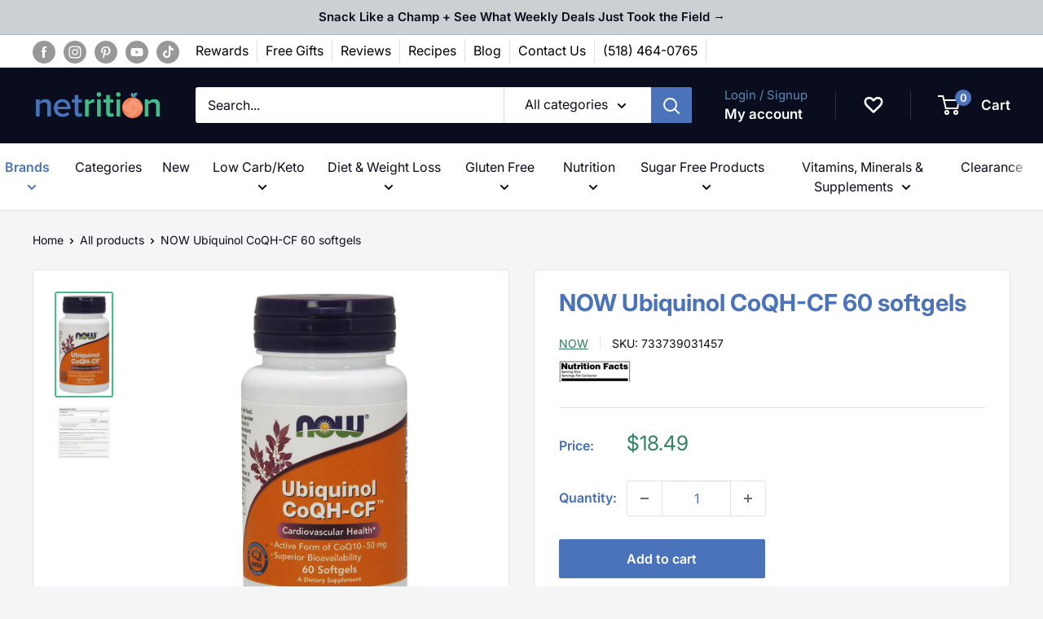

--- FILE ---
content_type: text/html; charset=utf-8
request_url: https://appbundle.bariatricpal.com/Home/iplookupmain
body_size: 16
content:
{"as":"AS16509 Amazon.com, Inc.","city":"Dublin","country":"United States","countryCode":"US","isp":"Amazon.com, Inc.","lat":40.0992,"lon":-83.1141,"org":"AWS EC2 (us-east-2)","query":"3.17.9.167","region":"OH","regionName":"Ohio","status":"success","timezone":"America/New_York","zip":"43017"}

--- FILE ---
content_type: text/css
request_url: https://widgets.juniphq.com/v1/styles/184.91422b3906585da38a34.css
body_size: 518
content:
.junip-chat-input-wrapper{align-items:center;align-self:stretch;background:var(--junip-ai-bg-input);border-radius:24px;box-shadow:0 0 0 1px var(--junip-ai-border-input) inset;display:flex;flex-direction:row;flex-shrink:0;flex-wrap:nowrap;gap:8px;padding:8px 8px 8px 20px;width:100%}.junip-chat-input-wrapper:hover:not(.junip-chat-input-wrapper--disabled){box-shadow:0 0 0 1px var(--junip-ai-border-input-hover) inset}.junip-chat-input-wrapper:focus-within:not(.junip-chat-input-wrapper--disabled){background:var(--junip-ai-bg-input-focus);box-shadow:var(--junip-ai-shadow-input-focus)}.junip-chat-input-wrapper.junip-chat-input-wrapper--disabled{box-shadow:inset 0 0 0 1px rgba(84,81,89,.05);cursor:auto}.junip-chat-input-wrapper input,.junip-chat-input-wrapper select,.junip-chat-input-wrapper textarea{all:unset;color:var(--junip-ai-text-primary);font-size:15px;line-height:20px;width:100%}.junip-chat-input-wrapper input::-moz-placeholder,.junip-chat-input-wrapper select::-moz-placeholder,.junip-chat-input-wrapper textarea::-moz-placeholder{color:var(--junip-ai-text-tertiary)}.junip-chat-input-wrapper input::placeholder,.junip-chat-input-wrapper select::placeholder,.junip-chat-input-wrapper textarea::placeholder{color:var(--junip-ai-text-tertiary)}.junip-chat-input-wrapper input:disabled,.junip-chat-input-wrapper select:disabled,.junip-chat-input-wrapper textarea:disabled{color:var(--junip-ai-text-disabled)}@media screen and (max-width:767px){.junip-chat-input-wrapper input,.junip-chat-input-wrapper select,.junip-chat-input-wrapper textarea{font-size:16px}}.junip-chat-input-wrapper button{align-items:center;background:var(--junip-ai-btn-primary);border:none;border-radius:99px;box-shadow:var(--junip-ai-shadow-btn-primary);color:var(--junip-ai-text-white);cursor:pointer;display:flex;flex:1 0 0;height:32px;justify-content:center;margin-top:auto;padding:6px;transition:background .2s,box-shadow .2s,padding .2s;width:32px}.junip-chat-input-wrapper button:hover{background:var(--junip-ai-btn-primary-hover);box-shadow:var(--junip-ai-shadow-btn-hover)}.junip-chat-input-wrapper button:active{background:var(--junip-ai-btn-primary-hover);box-shadow:var(--junip-ai-shadow-btn-active);padding:7px 6px 5px}.junip-chat-input-wrapper button:disabled{background:var(--junip-ai-btn-disabled);box-shadow:none;color:var(--junip-ai-text-disabled);cursor:not-allowed;opacity:.6}.junip-chat-input-wrapper button img{flex-shrink:0;max-height:20px;max-width:20px;min-height:20px;min-width:20px;-o-object-fit:contain;object-fit:contain}
.junip-ai-mini-widget{--junip-ai-bg:#f6f6f6;--junip-ai-bg-error:#f3e6e6;--junip-ai-bg-warning:rgba(56,28,2,.04);--junip-ai-bg-surface:#fff;--junip-ai-bg-shimmer:linear-gradient(90deg,hsla(0,0%,100%,.03),hsla(0,0%,60%,.08) 50%,hsla(0,0%,100%,.03));--junip-ai-bg-overlay:rgba(0,0,0,.045);--junip-ai-bg-overlay-hover:rgba(0,0,0,.08);--junip-ai-bg-overlay-active:rgba(0,0,0,.1);--junip-ai-bg-white-overlay:hsla(0,0%,100%,.2);--junip-ai-bg-input:#fafafa;--junip-ai-bg-input-focus:#fcfcfc;--junip-ai-text-primary:#19181a;--junip-ai-text-secondary:#6d6d6d;--junip-ai-text-tertiary:#8f8f8f;--junip-ai-text-content:#444;--junip-ai-text-system:#212121;--junip-ai-text-white:#fff;--junip-ai-text-disabled:#a0a0a0;--junip-ai-text-error:#9f0013;--junip-ai-text-warning:#913c00;--junip-ai-border-primary:rgba(0,0,0,.08);--junip-ai-border-secondary:rgba(0,0,0,.04);--junip-ai-border-input:rgba(25,24,26,.12);--junip-ai-border-input-hover:rgba(25,24,26,.26);--junip-ai-border-input-focus:#504c54;--junip-ai-btn-primary:#19181a;--junip-ai-btn-primary-hover:#48474b;--junip-ai-btn-disabled:#e0e0e0;--junip-ai-btn-error:rgba(204,59,59,.12);--junip-ai-btn-error-hover:rgba(204,59,59,.18);--junip-ai-btn-error-active:rgba(204,59,59,.24);--junip-ai-btn-error-focus:rgba(159,0,19,.3);--junip-ai-shadow-card:0px 1px 4px 0px rgba(0,0,0,.04);--junip-ai-shadow-input-focus:0px 1px 8px 1px rgba(0,0,0,.04),0px 0px 0.5px 1px #504c54,0px 0px 0px 1px #504c54 inset;--junip-ai-shadow-btn-primary:0px 0.4px 4px 0px rgba(0,0,0,.12),0px 0px 1px 0.2px rgba(1,1,1,.6) inset,0px 0px 5px 1px hsla(0,0%,100%,.12) inset,0px 0px 5px 0.2px #000 inset;--junip-ai-shadow-btn-hover:0px 0px 4px 1px hsla(0,0%,100%,.04) inset,0px 0px 2px 0px hsla(0,0%,100%,.32) inset;--junip-ai-shadow-btn-active:0px 4px 4px 1px rgba(0,0,0,.4) inset,0px 0px 2px 0px rgba(0,0,0,.5) inset;--junip-ai-shadow-btn-error:0px 1px 1px 0px rgba(0,0,0,.04);background:var(--junipSurfaceColor);border:1px solid var(--junipBorderColor);border-radius:20px;display:flex;flex-direction:column;gap:8px;margin:0 auto;max-width:800px;padding:8px}.junip-ai-mini-widget .junip-chat-input-wrapper:focus-within:not(.junip-chat-input-wrapper--disabled){box-shadow:0 0 0 2px var(--junipButtonColor)}.junip-ai-mini-widget .junip-chat-input-wrapper button{background:var(--junipButtonColor);box-shadow:none}.junip-ai-mini-widget .junip-chat-input-wrapper button:active{padding:6px 5px 6px 7px}.junip-ai-mini-widget .junip-ai-mini-widget-faqs{display:flex;flex-direction:column;padding:0}.junip-ai-mini-widget .junip-ai-mini-widget-faqs .junip-separator{margin:0 12px}.junip-ai-mini-widget .junip-ai-mini-widget-faqs .junip-ai-chat-external-faq{background:none;border-radius:12px;line-height:1.5;padding:12px 8px;text-wrap:wrap}.junip-ai-mini-widget .junip-ai-mini-widget-faqs .junip-ai-chat-external-faq:focus,.junip-ai-mini-widget .junip-ai-mini-widget-faqs .junip-ai-chat-external-faq:hover{background:rgba(0,0,0,.1);cursor:pointer}.junip-ai-mini-widget .junip-ai-mini-widget-faqs .junip-ai-chat-external-faq:active{background:rgba(0,0,0,.12)}.junip-ai-mini-widget .junip-ai-mini-widget-faqs .junip-ai-chat-external-faq:last-of-type{border-bottom:none}


--- FILE ---
content_type: text/css;charset=UTF-8
request_url: https://cached.rebuyengine.com/api/v1/widgets/styles?id=37253&format=css&cache_key=1768871731
body_size: 565
content:
.norebuycart div#shopify-section-template--15484824715446__16528814956f9ce50a{display:none}.rebuy-bundle .rebuy-bundle__images{min-height:180px}.rebuy-fbt-item{display:flex;align-self:flex-start}.rebuy-productbox{width:240px;position:relative;border:1px solid #ccc;padding:5px;border-radius:0}.rebuy-widget.widget-type-dynamic-bundle div.rebuy-bundle{padding:5px 15px}.rebuy-widget.widget-type-dynamic-bundle div.rebuy-bundle__images .rebuy-bundle__image{text-align:center;margin:0 auto;width:180px}div.rebuy-widget.widget-type-dynamic-bundle .rebuy-fbt-item:nth-child(3) .rebuy-bundle__image-divider{display:none}div.rebuy-widget.widget-type-dynamic-bundle .rebuy-bundle__image-divider{display:flex;align-items:center;padding:18px 24px 18px 18px}.rebuy-product-checkbox{position:absolute;top:0;right:0}.rebuy-widget.widget-type-dynamic-bundle .rebuy-product-info{height:150px}.rebuy-widget.widget-type-dynamic-bundle .rebuy-bundle__actions{max-width:180px;margin:0 auto}.rebuy-widget.widget-type-dynamic-bundle .rebuy-bundle{justify-content:space-around}div.rebuy-widget.widget-type-dynamic-bundle .primary-title{text-align:center}.rebuy-widget.widget-type-dynamic-bundle .rebuy-fbt-item .rebuy-bundle__image-item img{max-height:180px;width:auto;margin:0 auto}div#rebuy-widget-37253{background:#fff}@media only screen and (max-width:600px) and (min-width:320px){.rebuy-fbt-item{display:block}.rebuy-widget.widget-type-dynamic-bundle div.rebuy-bundle{justify-content:center}div.rebuy-widget.widget-type-dynamic-bundle .rebuy-bundle__image-divider{display:block;padding:4px 0 0;margin:0 auto}}@media only screen and (max-width:1020px) and (min-width:870px){.rebuy-productbox{width:210px}}@media only screen and (max-width:870px) and (min-width:780px){.rebuy-productbox{width:190px}}@media only screen and (max-width:780px) and (min-width:590px){.rebuy-productbox{width:180px}.rebuy-fbt-item{width:30%}div.rebuy-widget.widget-type-dynamic-bundle .rebuy-bundle__image-divider{padding:18px 8px 8px 4px}}

--- FILE ---
content_type: text/javascript; charset=utf-8
request_url: https://netrition.com/products/now-ubiquinol-coqh-cf.js
body_size: 1462
content:
{"id":7298670559414,"title":"NOW Ubiquinol CoQH-CF 60 softgels","handle":"now-ubiquinol-coqh-cf","description":"\u003cdiv class=\"small-12 medium-12 large-12 columns\"\u003e\n\u003cul\u003e\n\u003cli\u003eActive Form of CoQ10\u003c\/li\u003e\n\u003cli\u003eSuperior Bioavailability\u003c\/li\u003e\n\u003c\/ul\u003e\n\u003cp\u003eNOW Ubiquinol CoQH-CF supports cardiovascular health. Ubiquinol is the reduced and active free radical quencher form of Coenzyme Q10 (CoQ10).* CoQ10 is found in all cells of the body, with especially high concentrations in the heart.* It is essential to mitochondrial energy production and functions as a powerful, fat soluble, free radical scavenger.* These properties make Ubiquinol an ideal supplement for the support of energy production and free radical protection in the heart, vascular structures, brain and neurons.* NOW Ubiquinol CoQH-CF features D-Limonene to naturally enhance its solubility and intestinal absorption, to create a product with superior biological value.\u003c\/p\u003e\n\u003cp\u003e\u003cmeta charset=\"utf-8\"\u003e*These statements have not been evaluated by the Food and Drug Administration. These products are not intended to diagnose, treat, cure or prevent any disease.\u003c\/p\u003e\n\u003c\/div\u003e","published_at":"2022-03-31T14:00:30-04:00","created_at":"2022-03-31T14:00:31-04:00","vendor":"NOW","type":"Antioxidants","tags":["Brand_NOW","CampaignCollection","Collection_Antioxidants","Collection_BF_22_PPC","Collection_Co-enzyme Q10","Collection_Gluten Free","Collection_Heart Health","Collection_MarketingSale","Collection_Vitamins","GMC_excluded","Minerals \u0026 Supplements","NetAprFilterExported","NETFinalExport","NetritionWSExport","PPC_Collection_Patty","PPC_Collection_Vitamin_Vitality","PPC_PrimeHealth","PPC_Spring_Sale","PPC_Vitamins_Sale","shiphero-trigger-20240826","Vitamins_SportsNutrition_Herbs","VitaminsHerbs"],"price":1849,"price_min":1849,"price_max":1849,"available":true,"price_varies":false,"compare_at_price":null,"compare_at_price_min":0,"compare_at_price_max":0,"compare_at_price_varies":false,"variants":[{"id":41339577958582,"title":"Default Title","option1":"Default Title","option2":null,"option3":null,"sku":"733739031457","requires_shipping":true,"taxable":true,"featured_image":null,"available":true,"name":"NOW Ubiquinol CoQH-CF 60 softgels","public_title":null,"options":["Default Title"],"price":1849,"weight":45,"compare_at_price":null,"inventory_management":"shopify","barcode":"733739031457","quantity_rule":{"min":1,"max":null,"increment":1},"quantity_price_breaks":[],"requires_selling_plan":false,"selling_plan_allocations":[{"price_adjustments":[{"position":1,"price":1757}],"price":1757,"compare_at_price":1849,"per_delivery_price":1757,"selling_plan_id":2806939830,"selling_plan_group_id":"475f5dc8b527cf716455221ab573927699afdc1a"},{"price_adjustments":[{"position":1,"price":1757}],"price":1757,"compare_at_price":1849,"per_delivery_price":1757,"selling_plan_id":2806382774,"selling_plan_group_id":"92d3afba47749109adc56814382d2889099c8586"},{"price_adjustments":[{"position":1,"price":1757}],"price":1757,"compare_at_price":1849,"per_delivery_price":1757,"selling_plan_id":2806579382,"selling_plan_group_id":"474593ff5c32ad9fafdd3788e40285705ca03033"}]}],"images":["\/\/cdn.shopify.com\/s\/files\/1\/0582\/9302\/6998\/products\/153-0763.jpg?v=1762272175","\/\/cdn.shopify.com\/s\/files\/1\/0582\/9302\/6998\/products\/153-0763-a.jpg?v=1648749633"],"featured_image":"\/\/cdn.shopify.com\/s\/files\/1\/0582\/9302\/6998\/products\/153-0763.jpg?v=1762272175","options":[{"name":"Title","position":1,"values":["Default Title"]}],"url":"\/products\/now-ubiquinol-coqh-cf","media":[{"alt":"NOW Ubiquinol CoQH-CF 60 softgels ","id":23982211367094,"position":1,"preview_image":{"aspect_ratio":0.524,"height":1000,"width":524,"src":"https:\/\/cdn.shopify.com\/s\/files\/1\/0582\/9302\/6998\/products\/153-0763.jpg?v=1762272175"},"aspect_ratio":0.524,"height":1000,"media_type":"image","src":"https:\/\/cdn.shopify.com\/s\/files\/1\/0582\/9302\/6998\/products\/153-0763.jpg?v=1762272175","width":524},{"alt":"NOW Ubiquinol CoQH-CF 60 softgels ","id":23982211399862,"position":2,"preview_image":{"aspect_ratio":1.01,"height":801,"width":809,"src":"https:\/\/cdn.shopify.com\/s\/files\/1\/0582\/9302\/6998\/products\/153-0763-a.jpg?v=1648749633"},"aspect_ratio":1.01,"height":801,"media_type":"image","src":"https:\/\/cdn.shopify.com\/s\/files\/1\/0582\/9302\/6998\/products\/153-0763-a.jpg?v=1648749633","width":809}],"requires_selling_plan":false,"selling_plan_groups":[{"id":"475f5dc8b527cf716455221ab573927699afdc1a","name":"Delivery every 1 month","options":[{"name":"Recharge Plan ID","position":1,"values":["7405722"]},{"name":"Order Frequency and Unit","position":2,"values":["1-month"]}],"selling_plans":[{"id":2806939830,"name":"Delivery every 1 month","description":null,"options":[{"name":"Recharge Plan ID","position":1,"value":"7405722"},{"name":"Order Frequency and Unit","position":2,"value":"1-month"}],"recurring_deliveries":true,"price_adjustments":[{"order_count":null,"position":1,"value_type":"percentage","value":5}]}],"app_id":"294517"},{"id":"92d3afba47749109adc56814382d2889099c8586","name":"Delivery every 2 months","options":[{"name":"Recharge Plan ID","position":1,"values":["7405725"]},{"name":"Order Frequency and Unit","position":2,"values":["2-month"]}],"selling_plans":[{"id":2806382774,"name":"Delivery every 2 months","description":null,"options":[{"name":"Recharge Plan ID","position":1,"value":"7405725"},{"name":"Order Frequency and Unit","position":2,"value":"2-month"}],"recurring_deliveries":true,"price_adjustments":[{"order_count":null,"position":1,"value_type":"percentage","value":5}]}],"app_id":"294517"},{"id":"474593ff5c32ad9fafdd3788e40285705ca03033","name":"Delivery every 3 months","options":[{"name":"Recharge Plan ID","position":1,"values":["7405733"]},{"name":"Order Frequency and Unit","position":2,"values":["3-month"]}],"selling_plans":[{"id":2806579382,"name":"Delivery every 3 months","description":null,"options":[{"name":"Recharge Plan ID","position":1,"value":"7405733"},{"name":"Order Frequency and Unit","position":2,"value":"3-month"}],"recurring_deliveries":true,"price_adjustments":[{"order_count":null,"position":1,"value_type":"percentage","value":5}]}],"app_id":"294517"}]}

--- FILE ---
content_type: text/javascript; charset=utf-8
request_url: https://netrition.com/products/now-lysine-page.js
body_size: 1599
content:
{"id":7298664136886,"title":"NOW L-Lysine","handle":"now-lysine-page","description":"\u003cdiv class=\"small-12 medium-12 large-12 columns\"\u003e\n\u003cp\u003eNOW L-Lysine supports collagen synthesis and healthy immune function.* L-Lysine is an essential amino acid, which means that it cannot be manufactured by the body.  It must be obtained through the diet or by supplementation.  Lysine is one of the most well known amino acids and is an essential component of proteins.\u003c\/p\u003e\n\u003cp\u003e \u003c\/p\u003e\n\u003c\/div\u003e","published_at":"2022-03-31T13:59:09-04:00","created_at":"2022-03-31T13:59:09-04:00","vendor":"NOW","type":"Amino Acids","tags":["Brand_NOW","CampaignCollection","Collection_Amino Acids","Collection_BF_22_PPC","Collection_Gluten Free","Collection_Kosher","Collection_Lysine","Collection_MarketingSale","Collection_Vegetarian\/Vegan","GMC_excluded","NetAprFilterExported","NETFinalExport","NetritionWSExport","PPC_Collection_Patty","PPC_PrimeHealth","PPC_Spring_Sale","shiphero-trigger-20240826","YR-NHD"],"price":749,"price_min":749,"price_max":1629,"available":true,"price_varies":true,"compare_at_price":null,"compare_at_price_min":0,"compare_at_price_max":0,"compare_at_price_varies":false,"variants":[{"id":41339570061494,"title":"500 mg, 100 capsules","option1":"500 mg, 100 capsules","option2":null,"option3":null,"sku":"733739001108","requires_shipping":true,"taxable":true,"featured_image":{"id":31593049620662,"product_id":7298664136886,"position":3,"created_at":"2022-03-31T13:59:15-04:00","updated_at":"2022-03-31T13:59:15-04:00","alt":"#Flavor_500 mg, 100 capsules","width":571,"height":1000,"src":"https:\/\/cdn.shopify.com\/s\/files\/1\/0582\/9302\/6998\/products\/153-0304.jpg?v=1648749555","variant_ids":[41339570061494]},"available":true,"name":"NOW L-Lysine - 500 mg, 100 capsules","public_title":"500 mg, 100 capsules","options":["500 mg, 100 capsules"],"price":749,"weight":132,"compare_at_price":null,"inventory_management":"shopify","barcode":"733739001108","featured_media":{"alt":"#Flavor_500 mg, 100 capsules","id":23982193410230,"position":3,"preview_image":{"aspect_ratio":0.571,"height":1000,"width":571,"src":"https:\/\/cdn.shopify.com\/s\/files\/1\/0582\/9302\/6998\/products\/153-0304.jpg?v=1648749555"}},"quantity_rule":{"min":1,"max":null,"increment":1},"quantity_price_breaks":[],"requires_selling_plan":false,"selling_plan_allocations":[{"price_adjustments":[{"position":1,"price":712}],"price":712,"compare_at_price":749,"per_delivery_price":712,"selling_plan_id":2758508726,"selling_plan_group_id":"475f5dc8b527cf716455221ab573927699afdc1a"},{"price_adjustments":[{"position":1,"price":712}],"price":712,"compare_at_price":749,"per_delivery_price":712,"selling_plan_id":2760671414,"selling_plan_group_id":"92d3afba47749109adc56814382d2889099c8586"},{"price_adjustments":[{"position":1,"price":712}],"price":712,"compare_at_price":749,"per_delivery_price":712,"selling_plan_id":2774663350,"selling_plan_group_id":"474593ff5c32ad9fafdd3788e40285705ca03033"}]},{"id":41339570094262,"title":"Double Strength, 1000 mg, 100 tablets","option1":"Double Strength, 1000 mg, 100 tablets","option2":null,"option3":null,"sku":"733739001139","requires_shipping":true,"taxable":true,"featured_image":{"id":31593049686198,"product_id":7298664136886,"position":5,"created_at":"2022-03-31T13:59:15-04:00","updated_at":"2022-03-31T13:59:15-04:00","alt":"#Flavor_Double Strength, 1000 mg, 100 tablets","width":495,"height":880,"src":"https:\/\/cdn.shopify.com\/s\/files\/1\/0582\/9302\/6998\/products\/153-0781.jpg?v=1648749555","variant_ids":[41339570094262]},"available":true,"name":"NOW L-Lysine - Double Strength, 1000 mg, 100 tablets","public_title":"Double Strength, 1000 mg, 100 tablets","options":["Double Strength, 1000 mg, 100 tablets"],"price":939,"weight":213,"compare_at_price":null,"inventory_management":"shopify","barcode":"733739001139","featured_media":{"alt":"#Flavor_Double Strength, 1000 mg, 100 tablets","id":23982193475766,"position":5,"preview_image":{"aspect_ratio":0.563,"height":880,"width":495,"src":"https:\/\/cdn.shopify.com\/s\/files\/1\/0582\/9302\/6998\/products\/153-0781.jpg?v=1648749555"}},"quantity_rule":{"min":1,"max":null,"increment":1},"quantity_price_breaks":[],"requires_selling_plan":false,"selling_plan_allocations":[{"price_adjustments":[{"position":1,"price":892}],"price":892,"compare_at_price":939,"per_delivery_price":892,"selling_plan_id":2758508726,"selling_plan_group_id":"475f5dc8b527cf716455221ab573927699afdc1a"},{"price_adjustments":[{"position":1,"price":892}],"price":892,"compare_at_price":939,"per_delivery_price":892,"selling_plan_id":2760671414,"selling_plan_group_id":"92d3afba47749109adc56814382d2889099c8586"},{"price_adjustments":[{"position":1,"price":892}],"price":892,"compare_at_price":939,"per_delivery_price":892,"selling_plan_id":2774663350,"selling_plan_group_id":"474593ff5c32ad9fafdd3788e40285705ca03033"}]},{"id":41339570028726,"title":"Powder, 1 lb.","option1":"Powder, 1 lb.","option2":null,"option3":null,"sku":"733739002402","requires_shipping":true,"taxable":true,"featured_image":{"id":31593049522358,"product_id":7298664136886,"position":1,"created_at":"2022-03-31T13:59:15-04:00","updated_at":"2025-11-04T11:01:06-05:00","alt":"#Flavor_Powder, 1 lb.","width":499,"height":880,"src":"https:\/\/cdn.shopify.com\/s\/files\/1\/0582\/9302\/6998\/products\/153-0674.jpg?v=1762272066","variant_ids":[41339570028726]},"available":true,"name":"NOW L-Lysine - Powder, 1 lb.","public_title":"Powder, 1 lb.","options":["Powder, 1 lb."],"price":1629,"weight":535,"compare_at_price":null,"inventory_management":"shopify","barcode":"733739002402","featured_media":{"alt":"#Flavor_Powder, 1 lb.","id":23982193311926,"position":1,"preview_image":{"aspect_ratio":0.567,"height":880,"width":499,"src":"https:\/\/cdn.shopify.com\/s\/files\/1\/0582\/9302\/6998\/products\/153-0674.jpg?v=1762272066"}},"quantity_rule":{"min":1,"max":null,"increment":1},"quantity_price_breaks":[],"requires_selling_plan":false,"selling_plan_allocations":[{"price_adjustments":[{"position":1,"price":1548}],"price":1548,"compare_at_price":1629,"per_delivery_price":1548,"selling_plan_id":2758508726,"selling_plan_group_id":"475f5dc8b527cf716455221ab573927699afdc1a"},{"price_adjustments":[{"position":1,"price":1548}],"price":1548,"compare_at_price":1629,"per_delivery_price":1548,"selling_plan_id":2760671414,"selling_plan_group_id":"92d3afba47749109adc56814382d2889099c8586"},{"price_adjustments":[{"position":1,"price":1548}],"price":1548,"compare_at_price":1629,"per_delivery_price":1548,"selling_plan_id":2774663350,"selling_plan_group_id":"474593ff5c32ad9fafdd3788e40285705ca03033"}]}],"images":["\/\/cdn.shopify.com\/s\/files\/1\/0582\/9302\/6998\/products\/153-0674.jpg?v=1762272066","\/\/cdn.shopify.com\/s\/files\/1\/0582\/9302\/6998\/products\/153-0674-a.jpg?v=1648749555","\/\/cdn.shopify.com\/s\/files\/1\/0582\/9302\/6998\/products\/153-0304.jpg?v=1648749555","\/\/cdn.shopify.com\/s\/files\/1\/0582\/9302\/6998\/products\/153-0304-a.jpg?v=1648749555","\/\/cdn.shopify.com\/s\/files\/1\/0582\/9302\/6998\/products\/153-0781.jpg?v=1648749555","\/\/cdn.shopify.com\/s\/files\/1\/0582\/9302\/6998\/products\/153-0781-a.jpg?v=1648749555"],"featured_image":"\/\/cdn.shopify.com\/s\/files\/1\/0582\/9302\/6998\/products\/153-0674.jpg?v=1762272066","options":[{"name":"Flavor","position":1,"values":["500 mg, 100 capsules","Double Strength, 1000 mg, 100 tablets","Powder, 1 lb."]}],"url":"\/products\/now-lysine-page","media":[{"alt":"#Flavor_Powder, 1 lb.","id":23982193311926,"position":1,"preview_image":{"aspect_ratio":0.567,"height":880,"width":499,"src":"https:\/\/cdn.shopify.com\/s\/files\/1\/0582\/9302\/6998\/products\/153-0674.jpg?v=1762272066"},"aspect_ratio":0.567,"height":880,"media_type":"image","src":"https:\/\/cdn.shopify.com\/s\/files\/1\/0582\/9302\/6998\/products\/153-0674.jpg?v=1762272066","width":499},{"alt":"#Flavor_Powder, 1 lb.","id":23982193377462,"position":2,"preview_image":{"aspect_ratio":1.173,"height":572,"width":671,"src":"https:\/\/cdn.shopify.com\/s\/files\/1\/0582\/9302\/6998\/products\/153-0674-a.jpg?v=1648749555"},"aspect_ratio":1.173,"height":572,"media_type":"image","src":"https:\/\/cdn.shopify.com\/s\/files\/1\/0582\/9302\/6998\/products\/153-0674-a.jpg?v=1648749555","width":671},{"alt":"#Flavor_500 mg, 100 capsules","id":23982193410230,"position":3,"preview_image":{"aspect_ratio":0.571,"height":1000,"width":571,"src":"https:\/\/cdn.shopify.com\/s\/files\/1\/0582\/9302\/6998\/products\/153-0304.jpg?v=1648749555"},"aspect_ratio":0.571,"height":1000,"media_type":"image","src":"https:\/\/cdn.shopify.com\/s\/files\/1\/0582\/9302\/6998\/products\/153-0304.jpg?v=1648749555","width":571},{"alt":"#Flavor_500 mg, 100 capsules","id":23982193442998,"position":4,"preview_image":{"aspect_ratio":1.395,"height":486,"width":678,"src":"https:\/\/cdn.shopify.com\/s\/files\/1\/0582\/9302\/6998\/products\/153-0304-a.jpg?v=1648749555"},"aspect_ratio":1.395,"height":486,"media_type":"image","src":"https:\/\/cdn.shopify.com\/s\/files\/1\/0582\/9302\/6998\/products\/153-0304-a.jpg?v=1648749555","width":678},{"alt":"#Flavor_Double Strength, 1000 mg, 100 tablets","id":23982193475766,"position":5,"preview_image":{"aspect_ratio":0.563,"height":880,"width":495,"src":"https:\/\/cdn.shopify.com\/s\/files\/1\/0582\/9302\/6998\/products\/153-0781.jpg?v=1648749555"},"aspect_ratio":0.563,"height":880,"media_type":"image","src":"https:\/\/cdn.shopify.com\/s\/files\/1\/0582\/9302\/6998\/products\/153-0781.jpg?v=1648749555","width":495},{"alt":"#Flavor_Double Strength, 1000 mg, 100 tablets","id":23982193508534,"position":6,"preview_image":{"aspect_ratio":1.023,"height":662,"width":677,"src":"https:\/\/cdn.shopify.com\/s\/files\/1\/0582\/9302\/6998\/products\/153-0781-a.jpg?v=1648749555"},"aspect_ratio":1.023,"height":662,"media_type":"image","src":"https:\/\/cdn.shopify.com\/s\/files\/1\/0582\/9302\/6998\/products\/153-0781-a.jpg?v=1648749555","width":677}],"requires_selling_plan":false,"selling_plan_groups":[{"id":"475f5dc8b527cf716455221ab573927699afdc1a","name":"Delivery every 1 month","options":[{"name":"Recharge Plan ID","position":1,"values":["7405335"]},{"name":"Order Frequency and Unit","position":2,"values":["1-month"]}],"selling_plans":[{"id":2758508726,"name":"Delivery every 1 month","description":null,"options":[{"name":"Recharge Plan ID","position":1,"value":"7405335"},{"name":"Order Frequency and Unit","position":2,"value":"1-month"}],"recurring_deliveries":true,"price_adjustments":[{"order_count":null,"position":1,"value_type":"percentage","value":5}]}],"app_id":"294517"},{"id":"92d3afba47749109adc56814382d2889099c8586","name":"Delivery every 2 months","options":[{"name":"Recharge Plan ID","position":1,"values":["7405338"]},{"name":"Order Frequency and Unit","position":2,"values":["2-month"]}],"selling_plans":[{"id":2760671414,"name":"Delivery every 2 months","description":null,"options":[{"name":"Recharge Plan ID","position":1,"value":"7405338"},{"name":"Order Frequency and Unit","position":2,"value":"2-month"}],"recurring_deliveries":true,"price_adjustments":[{"order_count":null,"position":1,"value_type":"percentage","value":5}]}],"app_id":"294517"},{"id":"474593ff5c32ad9fafdd3788e40285705ca03033","name":"Delivery every 3 months","options":[{"name":"Recharge Plan ID","position":1,"values":["7405340"]},{"name":"Order Frequency and Unit","position":2,"values":["3-month"]}],"selling_plans":[{"id":2774663350,"name":"Delivery every 3 months","description":null,"options":[{"name":"Recharge Plan ID","position":1,"value":"7405340"},{"name":"Order Frequency and Unit","position":2,"value":"3-month"}],"recurring_deliveries":true,"price_adjustments":[{"order_count":null,"position":1,"value_type":"percentage","value":5}]}],"app_id":"294517"}]}

--- FILE ---
content_type: text/javascript; charset=utf-8
request_url: https://netrition.com/products/now-true-focus-page.js
body_size: 1439
content:
{"id":7298670461110,"title":"NOW True Focus 90 veg capsules","handle":"now-true-focus-page","description":"\u003cdiv class=\"small-12 medium-12 large-12 columns\"\u003e\n\u003cul\u003e\n\u003cli\u003eAmino Acids, Ginkgo and DMAE\u003c\/li\u003e\n\u003cli\u003ePlus CoQ10 and Grape Seed Extract\u003c\/li\u003e\n\u003c\/ul\u003e\n\u003cp\u003eNOW True Focus supports alertness and mental acuity, as well as promoting a feeling of general well-being. Norepinephrine and Dopamine are key neurotransmitters for the maintenance of alertness and mental acuity and for promoting a feeling of general well-being.* These two neurotransmitters are produced in the body from the amino acid precursors L-Tyrosine and L-Phenylalanine.* This conversion process also requires Vitamins C and B-6 as cofactors.* NOW True Focus™ combines these important nutrients with other ingredients like Ginkgo biloba and DMAE to complement this formula.*\u003c\/p\u003e\n\u003cp\u003e\u003cmeta charset=\"utf-8\"\u003e\u003cspan\u003e*These statements have not been evaluated by the Food and Drug Administration. These products are not intended to diagnose, treat, cure or prevent any disease.\u003c\/span\u003e\u003c\/p\u003e\n\u003c\/div\u003e","published_at":"2022-03-31T14:00:29-04:00","created_at":"2022-03-31T14:00:29-04:00","vendor":"NOW","type":"Herbal Supplements","tags":["blockAU","blockBE","blockBR","blockCA","blockDE","blockEU","blockGB","Brand_NOW","Collection_BF_22_PPC","Collection_Brain and Memory","Collection_Dairy Free","Collection_DMAE","Collection_Ginkgo Biloba","Collection_Gluten Free","Collection_Kosher","Collection_MarketingSale","Collection_Taurine","Collection_Tyrosine","Diet Type_ GMO-Free","Diet Type_Dairy Free","Diet Type_Gluten Free","Diet Type_Kosher","Diet Type_Nut Free","GMC_excluded","NetAprFilterExported","NETFinalExport","NetritionWSExport","PPC_Collection_Patty","PPC_PrimeHealth","PPC_Spring_Sale","shiphero-trigger-20240826"],"price":1369,"price_min":1369,"price_max":1369,"available":true,"price_varies":false,"compare_at_price":null,"compare_at_price_min":0,"compare_at_price_max":0,"compare_at_price_varies":false,"variants":[{"id":41339577827510,"title":"Default Title","option1":"Default Title","option2":null,"option3":null,"sku":"733739001573","requires_shipping":true,"taxable":true,"featured_image":null,"available":true,"name":"NOW True Focus 90 veg capsules","public_title":null,"options":["Default Title"],"price":1369,"weight":136,"compare_at_price":null,"inventory_management":"shopify","barcode":"733739001573","quantity_rule":{"min":1,"max":null,"increment":1},"quantity_price_breaks":[],"requires_selling_plan":false,"selling_plan_allocations":[{"price_adjustments":[{"position":1,"price":1301}],"price":1301,"compare_at_price":1369,"per_delivery_price":1301,"selling_plan_id":2805956790,"selling_plan_group_id":"475f5dc8b527cf716455221ab573927699afdc1a"},{"price_adjustments":[{"position":1,"price":1301}],"price":1301,"compare_at_price":1369,"per_delivery_price":1301,"selling_plan_id":2782199990,"selling_plan_group_id":"92d3afba47749109adc56814382d2889099c8586"},{"price_adjustments":[{"position":1,"price":1301}],"price":1301,"compare_at_price":1369,"per_delivery_price":1301,"selling_plan_id":2806317238,"selling_plan_group_id":"474593ff5c32ad9fafdd3788e40285705ca03033"}]}],"images":["\/\/cdn.shopify.com\/s\/files\/1\/0582\/9302\/6998\/products\/153-0126.jpg?v=1762272173","\/\/cdn.shopify.com\/s\/files\/1\/0582\/9302\/6998\/products\/153-0126-a.jpg?v=1648749632"],"featured_image":"\/\/cdn.shopify.com\/s\/files\/1\/0582\/9302\/6998\/products\/153-0126.jpg?v=1762272173","options":[{"name":"Title","position":1,"values":["Default Title"]}],"url":"\/products\/now-true-focus-page","media":[{"alt":"NOW True Focus 90 veg capsules ","id":23982210613430,"position":1,"preview_image":{"aspect_ratio":0.571,"height":907,"width":518,"src":"https:\/\/cdn.shopify.com\/s\/files\/1\/0582\/9302\/6998\/products\/153-0126.jpg?v=1762272173"},"aspect_ratio":0.571,"height":907,"media_type":"image","src":"https:\/\/cdn.shopify.com\/s\/files\/1\/0582\/9302\/6998\/products\/153-0126.jpg?v=1762272173","width":518},{"alt":"NOW True Focus 90 veg capsules ","id":23982210711734,"position":2,"preview_image":{"aspect_ratio":0.687,"height":1171,"width":804,"src":"https:\/\/cdn.shopify.com\/s\/files\/1\/0582\/9302\/6998\/products\/153-0126-a.jpg?v=1648749632"},"aspect_ratio":0.687,"height":1171,"media_type":"image","src":"https:\/\/cdn.shopify.com\/s\/files\/1\/0582\/9302\/6998\/products\/153-0126-a.jpg?v=1648749632","width":804}],"requires_selling_plan":false,"selling_plan_groups":[{"id":"475f5dc8b527cf716455221ab573927699afdc1a","name":"Delivery every 1 month","options":[{"name":"Recharge Plan ID","position":1,"values":["7405721"]},{"name":"Order Frequency and Unit","position":2,"values":["1-month"]}],"selling_plans":[{"id":2805956790,"name":"Delivery every 1 month","description":null,"options":[{"name":"Recharge Plan ID","position":1,"value":"7405721"},{"name":"Order Frequency and Unit","position":2,"value":"1-month"}],"recurring_deliveries":true,"price_adjustments":[{"order_count":null,"position":1,"value_type":"percentage","value":5}]}],"app_id":"294517"},{"id":"92d3afba47749109adc56814382d2889099c8586","name":"Delivery every 2 months","options":[{"name":"Recharge Plan ID","position":1,"values":["7405727"]},{"name":"Order Frequency and Unit","position":2,"values":["2-month"]}],"selling_plans":[{"id":2782199990,"name":"Delivery every 2 months","description":null,"options":[{"name":"Recharge Plan ID","position":1,"value":"7405727"},{"name":"Order Frequency and Unit","position":2,"value":"2-month"}],"recurring_deliveries":true,"price_adjustments":[{"order_count":null,"position":1,"value_type":"percentage","value":5}]}],"app_id":"294517"},{"id":"474593ff5c32ad9fafdd3788e40285705ca03033","name":"Delivery every 3 months","options":[{"name":"Recharge Plan ID","position":1,"values":["7405731"]},{"name":"Order Frequency and Unit","position":2,"values":["3-month"]}],"selling_plans":[{"id":2806317238,"name":"Delivery every 3 months","description":null,"options":[{"name":"Recharge Plan ID","position":1,"value":"7405731"},{"name":"Order Frequency and Unit","position":2,"value":"3-month"}],"recurring_deliveries":true,"price_adjustments":[{"order_count":null,"position":1,"value_type":"percentage","value":5}]}],"app_id":"294517"}]}

--- FILE ---
content_type: text/javascript; charset=utf-8
request_url: https://netrition.com/products/now-xyliwhite-baking-soda.js
body_size: 562
content:
{"id":7298672099510,"title":"NOW XyliWhite Toothpaste Gel with Baking Soda 6.4 oz.","handle":"now-xyliwhite-baking-soda","description":"\u003cdiv class=\"small-12 medium-12 large-12 columns\"\u003e\n\u003cul\u003e\n\u003cli\u003eFormulated with the purest ingredients\u003c\/li\u003e\n\u003cli\u003eFree of SLS (sodium laurel sulfate)\u003c\/li\u003e\n\u003cli\u003eClean, fresh mint taste\u003c\/li\u003e\n\u003cli\u003eContains the whitening power of baking soda\u003c\/li\u003e\n\u003cli\u003eUses vegetarian\/vegan ingredients\u003c\/li\u003e\n\u003cli\u003eWhiter, stronger teeth\u003c\/li\u003e\n\u003cli\u003eFor adults and children alike\u003c\/li\u003e\n\u003c\/ul\u003e\n\u003cp\u003eNOW Xyliwhite Platinum Mint with Baking Soda is a remarkable fluoride-free toothpaste gel that contains 25% natural Xylitol as the main ingredient and one of the highest contents available.\u003c\/p\u003e\n\u003cp\u003e \u003c\/p\u003e\n\u003c\/div\u003e","published_at":"2022-03-31T14:00:51-04:00","created_at":"2022-03-31T14:00:52-04:00","vendor":"NOW","type":"Oral Care","tags":["AfterPay042023","Brand_NOW","CampaignCollection","Collection_Bariatric Approved","Collection_Beauty and Personal Care","Collection_Gluten Free","Collection_Low Carbohydrate\/Keto","Collection_MarketingSale","Collection_Non-Food","Collection_Proposition 65 - Lead","Collection_Vegetarian\/Vegan","Collection_Xylitol","GMC_excluded","LowCarb","NetAprFilterExported","NETFinalExport","NetritionWSExport","shiphero-trigger-20240826"],"price":519,"price_min":519,"price_max":519,"available":true,"price_varies":false,"compare_at_price":null,"compare_at_price_min":0,"compare_at_price_max":0,"compare_at_price_varies":false,"variants":[{"id":41339580383414,"title":"Default Title","option1":"Default Title","option2":null,"option3":null,"sku":"733739080912","requires_shipping":true,"taxable":true,"featured_image":null,"available":true,"name":"NOW XyliWhite Toothpaste Gel with Baking Soda 6.4 oz.","public_title":null,"options":["Default Title"],"price":519,"weight":204,"compare_at_price":null,"inventory_management":"shopify","barcode":"733739080912","quantity_rule":{"min":1,"max":null,"increment":1},"quantity_price_breaks":[],"requires_selling_plan":false,"selling_plan_allocations":[{"price_adjustments":[{"position":1,"price":493}],"price":493,"compare_at_price":519,"per_delivery_price":493,"selling_plan_id":2800124086,"selling_plan_group_id":"475f5dc8b527cf716455221ab573927699afdc1a"},{"price_adjustments":[{"position":1,"price":493}],"price":493,"compare_at_price":519,"per_delivery_price":493,"selling_plan_id":2802319542,"selling_plan_group_id":"92d3afba47749109adc56814382d2889099c8586"},{"price_adjustments":[{"position":1,"price":493}],"price":493,"compare_at_price":519,"per_delivery_price":493,"selling_plan_id":2800320694,"selling_plan_group_id":"474593ff5c32ad9fafdd3788e40285705ca03033"}]}],"images":["\/\/cdn.shopify.com\/s\/files\/1\/0582\/9302\/6998\/products\/153-0945.jpg?v=1762272204","\/\/cdn.shopify.com\/s\/files\/1\/0582\/9302\/6998\/products\/153-0945-a.jpg?v=1648749654"],"featured_image":"\/\/cdn.shopify.com\/s\/files\/1\/0582\/9302\/6998\/products\/153-0945.jpg?v=1762272204","options":[{"name":"Title","position":1,"values":["Default Title"]}],"url":"\/products\/now-xyliwhite-baking-soda","media":[{"alt":"NOW XyliWhite Toothpaste Gel with Baking Soda 6.4 oz. ","id":23982216249526,"position":1,"preview_image":{"aspect_ratio":3.125,"height":288,"width":900,"src":"https:\/\/cdn.shopify.com\/s\/files\/1\/0582\/9302\/6998\/products\/153-0945.jpg?v=1762272204"},"aspect_ratio":3.125,"height":288,"media_type":"image","src":"https:\/\/cdn.shopify.com\/s\/files\/1\/0582\/9302\/6998\/products\/153-0945.jpg?v=1762272204","width":900},{"alt":"NOW XyliWhite Toothpaste Gel with Baking Soda 6.4 oz. ","id":23982216282294,"position":2,"preview_image":{"aspect_ratio":1.08,"height":833,"width":900,"src":"https:\/\/cdn.shopify.com\/s\/files\/1\/0582\/9302\/6998\/products\/153-0945-a.jpg?v=1648749654"},"aspect_ratio":1.08,"height":833,"media_type":"image","src":"https:\/\/cdn.shopify.com\/s\/files\/1\/0582\/9302\/6998\/products\/153-0945-a.jpg?v=1648749654","width":900}],"requires_selling_plan":false,"selling_plan_groups":[{"id":"475f5dc8b527cf716455221ab573927699afdc1a","name":"Delivery every 1 month","options":[{"name":"Recharge Plan ID","position":1,"values":["7405752"]},{"name":"Order Frequency and Unit","position":2,"values":["1-month"]}],"selling_plans":[{"id":2800124086,"name":"Delivery every 1 month","description":null,"options":[{"name":"Recharge Plan ID","position":1,"value":"7405752"},{"name":"Order Frequency and Unit","position":2,"value":"1-month"}],"recurring_deliveries":true,"price_adjustments":[{"order_count":null,"position":1,"value_type":"percentage","value":5}]}],"app_id":"294517"},{"id":"92d3afba47749109adc56814382d2889099c8586","name":"Delivery every 2 months","options":[{"name":"Recharge Plan ID","position":1,"values":["7405757"]},{"name":"Order Frequency and Unit","position":2,"values":["2-month"]}],"selling_plans":[{"id":2802319542,"name":"Delivery every 2 months","description":null,"options":[{"name":"Recharge Plan ID","position":1,"value":"7405757"},{"name":"Order Frequency and Unit","position":2,"value":"2-month"}],"recurring_deliveries":true,"price_adjustments":[{"order_count":null,"position":1,"value_type":"percentage","value":5}]}],"app_id":"294517"},{"id":"474593ff5c32ad9fafdd3788e40285705ca03033","name":"Delivery every 3 months","options":[{"name":"Recharge Plan ID","position":1,"values":["7405762"]},{"name":"Order Frequency and Unit","position":2,"values":["3-month"]}],"selling_plans":[{"id":2800320694,"name":"Delivery every 3 months","description":null,"options":[{"name":"Recharge Plan ID","position":1,"value":"7405762"},{"name":"Order Frequency and Unit","position":2,"value":"3-month"}],"recurring_deliveries":true,"price_adjustments":[{"order_count":null,"position":1,"value_type":"percentage","value":5}]}],"app_id":"294517"}]}

--- FILE ---
content_type: text/javascript; charset=utf-8
request_url: https://netrition.com/products/now-ubiquinol-coqh-cf.js
body_size: 1152
content:
{"id":7298670559414,"title":"NOW Ubiquinol CoQH-CF 60 softgels","handle":"now-ubiquinol-coqh-cf","description":"\u003cdiv class=\"small-12 medium-12 large-12 columns\"\u003e\n\u003cul\u003e\n\u003cli\u003eActive Form of CoQ10\u003c\/li\u003e\n\u003cli\u003eSuperior Bioavailability\u003c\/li\u003e\n\u003c\/ul\u003e\n\u003cp\u003eNOW Ubiquinol CoQH-CF supports cardiovascular health. Ubiquinol is the reduced and active free radical quencher form of Coenzyme Q10 (CoQ10).* CoQ10 is found in all cells of the body, with especially high concentrations in the heart.* It is essential to mitochondrial energy production and functions as a powerful, fat soluble, free radical scavenger.* These properties make Ubiquinol an ideal supplement for the support of energy production and free radical protection in the heart, vascular structures, brain and neurons.* NOW Ubiquinol CoQH-CF features D-Limonene to naturally enhance its solubility and intestinal absorption, to create a product with superior biological value.\u003c\/p\u003e\n\u003cp\u003e\u003cmeta charset=\"utf-8\"\u003e*These statements have not been evaluated by the Food and Drug Administration. These products are not intended to diagnose, treat, cure or prevent any disease.\u003c\/p\u003e\n\u003c\/div\u003e","published_at":"2022-03-31T14:00:30-04:00","created_at":"2022-03-31T14:00:31-04:00","vendor":"NOW","type":"Antioxidants","tags":["Brand_NOW","CampaignCollection","Collection_Antioxidants","Collection_BF_22_PPC","Collection_Co-enzyme Q10","Collection_Gluten Free","Collection_Heart Health","Collection_MarketingSale","Collection_Vitamins","GMC_excluded","Minerals \u0026 Supplements","NetAprFilterExported","NETFinalExport","NetritionWSExport","PPC_Collection_Patty","PPC_Collection_Vitamin_Vitality","PPC_PrimeHealth","PPC_Spring_Sale","PPC_Vitamins_Sale","shiphero-trigger-20240826","Vitamins_SportsNutrition_Herbs","VitaminsHerbs"],"price":1849,"price_min":1849,"price_max":1849,"available":true,"price_varies":false,"compare_at_price":null,"compare_at_price_min":0,"compare_at_price_max":0,"compare_at_price_varies":false,"variants":[{"id":41339577958582,"title":"Default Title","option1":"Default Title","option2":null,"option3":null,"sku":"733739031457","requires_shipping":true,"taxable":true,"featured_image":null,"available":true,"name":"NOW Ubiquinol CoQH-CF 60 softgels","public_title":null,"options":["Default Title"],"price":1849,"weight":45,"compare_at_price":null,"inventory_management":"shopify","barcode":"733739031457","quantity_rule":{"min":1,"max":null,"increment":1},"quantity_price_breaks":[],"requires_selling_plan":false,"selling_plan_allocations":[{"price_adjustments":[{"position":1,"price":1757}],"price":1757,"compare_at_price":1849,"per_delivery_price":1757,"selling_plan_id":2806939830,"selling_plan_group_id":"475f5dc8b527cf716455221ab573927699afdc1a"},{"price_adjustments":[{"position":1,"price":1757}],"price":1757,"compare_at_price":1849,"per_delivery_price":1757,"selling_plan_id":2806382774,"selling_plan_group_id":"92d3afba47749109adc56814382d2889099c8586"},{"price_adjustments":[{"position":1,"price":1757}],"price":1757,"compare_at_price":1849,"per_delivery_price":1757,"selling_plan_id":2806579382,"selling_plan_group_id":"474593ff5c32ad9fafdd3788e40285705ca03033"}]}],"images":["\/\/cdn.shopify.com\/s\/files\/1\/0582\/9302\/6998\/products\/153-0763.jpg?v=1762272175","\/\/cdn.shopify.com\/s\/files\/1\/0582\/9302\/6998\/products\/153-0763-a.jpg?v=1648749633"],"featured_image":"\/\/cdn.shopify.com\/s\/files\/1\/0582\/9302\/6998\/products\/153-0763.jpg?v=1762272175","options":[{"name":"Title","position":1,"values":["Default Title"]}],"url":"\/products\/now-ubiquinol-coqh-cf","media":[{"alt":"NOW Ubiquinol CoQH-CF 60 softgels ","id":23982211367094,"position":1,"preview_image":{"aspect_ratio":0.524,"height":1000,"width":524,"src":"https:\/\/cdn.shopify.com\/s\/files\/1\/0582\/9302\/6998\/products\/153-0763.jpg?v=1762272175"},"aspect_ratio":0.524,"height":1000,"media_type":"image","src":"https:\/\/cdn.shopify.com\/s\/files\/1\/0582\/9302\/6998\/products\/153-0763.jpg?v=1762272175","width":524},{"alt":"NOW Ubiquinol CoQH-CF 60 softgels ","id":23982211399862,"position":2,"preview_image":{"aspect_ratio":1.01,"height":801,"width":809,"src":"https:\/\/cdn.shopify.com\/s\/files\/1\/0582\/9302\/6998\/products\/153-0763-a.jpg?v=1648749633"},"aspect_ratio":1.01,"height":801,"media_type":"image","src":"https:\/\/cdn.shopify.com\/s\/files\/1\/0582\/9302\/6998\/products\/153-0763-a.jpg?v=1648749633","width":809}],"requires_selling_plan":false,"selling_plan_groups":[{"id":"475f5dc8b527cf716455221ab573927699afdc1a","name":"Delivery every 1 month","options":[{"name":"Recharge Plan ID","position":1,"values":["7405722"]},{"name":"Order Frequency and Unit","position":2,"values":["1-month"]}],"selling_plans":[{"id":2806939830,"name":"Delivery every 1 month","description":null,"options":[{"name":"Recharge Plan ID","position":1,"value":"7405722"},{"name":"Order Frequency and Unit","position":2,"value":"1-month"}],"recurring_deliveries":true,"price_adjustments":[{"order_count":null,"position":1,"value_type":"percentage","value":5}]}],"app_id":"294517"},{"id":"92d3afba47749109adc56814382d2889099c8586","name":"Delivery every 2 months","options":[{"name":"Recharge Plan ID","position":1,"values":["7405725"]},{"name":"Order Frequency and Unit","position":2,"values":["2-month"]}],"selling_plans":[{"id":2806382774,"name":"Delivery every 2 months","description":null,"options":[{"name":"Recharge Plan ID","position":1,"value":"7405725"},{"name":"Order Frequency and Unit","position":2,"value":"2-month"}],"recurring_deliveries":true,"price_adjustments":[{"order_count":null,"position":1,"value_type":"percentage","value":5}]}],"app_id":"294517"},{"id":"474593ff5c32ad9fafdd3788e40285705ca03033","name":"Delivery every 3 months","options":[{"name":"Recharge Plan ID","position":1,"values":["7405733"]},{"name":"Order Frequency and Unit","position":2,"values":["3-month"]}],"selling_plans":[{"id":2806579382,"name":"Delivery every 3 months","description":null,"options":[{"name":"Recharge Plan ID","position":1,"value":"7405733"},{"name":"Order Frequency and Unit","position":2,"value":"3-month"}],"recurring_deliveries":true,"price_adjustments":[{"order_count":null,"position":1,"value_type":"percentage","value":5}]}],"app_id":"294517"}]}

--- FILE ---
content_type: text/json
request_url: https://conf.config-security.com/model
body_size: 304
content:
{"title":"recommendation AI model (keras)","structure":"release_id=0x53:79:3e:56:5e:26:36:71:4a:7c:25:65:66:5e:34:76:30:61:79:2a:55:4e:78:71:50:41:7a:5c:63;keras;ox9aet4vpg79n4uw7sbb26lf41ah36l5bjpabhvwehl0wlecjxhqk0mwur2736lm07rvj54z","weights":"../weights/53793e56.h5","biases":"../biases/53793e56.h5"}